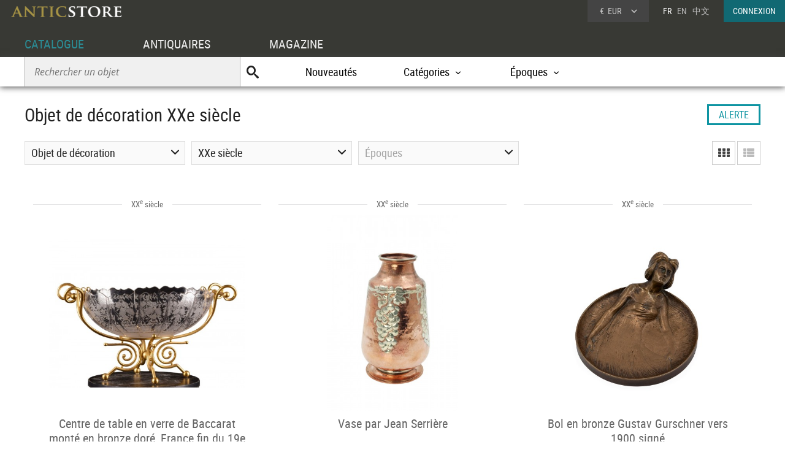

--- FILE ---
content_type: text/html; charset=UTF-8
request_url: https://www.anticstore.com/mobilier/objet-decoration-ancien/20emesiecle
body_size: 8026
content:
                <!DOCTYPE html>
<html lang="fr">
<head>
   <link href='https://www.anticstore.com/mobilier/objet-decoration-ancien/20emesiecle_2' rel='next'>  <meta charset="utf-8">
  <title>Objet de décoration XXe siècle  - Antiquités et Objets d'art d'époque 20ème | Anticstore</title>
     <link rel="alternate" href="https://www.anticstore.com/mobilier/objet-decoration-ancien/20emesiecle" hreflang="fr">
  <link rel="alternate" href="https://www.anticstore.art/mobilier/antique-decorative-objects/20th-century" hreflang="en">
   <meta name='description' content="Antiquités et Objets d'Art: Objet de décoration d'époque XXe siècle sur Anticstore, la plus belle selection d'antiquités et d'antiquaires en ligne. ">
 <link rel="shortcut icon" href="/img/favicon.ico">
 <meta name="viewport" content="width=device-width, initial-scale=1.0, maximum-scale=1.0, user-scalable=no">
 <link rel="apple-touch-icon" href="https://www.anticstore.com/img/apple-touch-icon.png">
 <link rel="stylesheet" href="/css/css-V24-min.css" type="text/css">
 <style>
 h1 {display:inline-block;}
 li.cat_principal a:before {content:'>'; font-family:picto; margin-right:5px;}
 </style>
  <script>
document.createElement("header");
document.createElement("footer");
</script>
 <script type="application/ld+json">
{
  "@context": "http://schema.org",
  "@type": "BreadcrumbList",
  "itemListElement": [{
    "@type": "ListItem",
    "position": 1,
    "item": {
      "@id": "https://www.anticstore.com",
      "name": "Anticstore"
    }
  },{
    "@type": "ListItem",
    "position": 2,
    "item": {
      "@id": "https://www.anticstore.com/catalogue.php",
      "name": "Catalogue"
    }
  },{
    "@type": "ListItem",
    "position": 3,
    "item": {
      "@id": "https://www.anticstore.com/catalogue/liste_categories.php",
      "name": "Catégorie"
    }
  },
 {
      "@type": "ListItem",
      "position": 4,
      "item": {
        "@id": "https://www.anticstore.com/objet-decoration-ancien-1-C",
        "name": "Objet de décoration"
      }
      },
      {
      "@type": "ListItem",
      "position": 5,
      "item": {
        "@id": "https://www.anticstore.com/mobilier/objet-decoration-ancien/20emesiecle",
        "name": "Objet de décoration XXe siècle"
      }

  



    }]
  }
  </script>

      <script async src="https://www.googletagmanager.com/gtag/js?id=UA-96091873-1"></script>
    <script>
      window.dataLayer = window.dataLayer || [];

      function gtag() {
        dataLayer.push(arguments);
      }
      gtag('js', new Date());

      gtag('config', 'UA-17384304-1');
    </script>
  </head>

<body itemscope itemtype="http://schema.org/SearchResultsPage">
  <header>
   <a href='/'><img src='/img/charte/logo-anticstore.png' height='18' width= '180' alt="Anticstore, portail des Antiquités et de l'Antiquaire" class='logo' /></a>
   <div class='droite'>

          <div class='devise'>
      <div class='select'><span class='sigle'>€</span> <span class='code'>EUR</span>
      <form action='/catalogue/option-currency.php' method='post'>
        <input type='hidden' name='url' value='/mobilier/objet-decoration-ancien/20emesiecle'>
        <ul class='choix'>
          <li><input type = 'radio' name='choix_currency' value='GBP' id='GBP' onchange='javascript:submit()'><label for = 'GBP'><span class='sigle'>£</span> <span class='code'>GBP</span></label></li><li><input type = 'radio' name='choix_currency' value='USD' id='USD' onchange='javascript:submit()'><label for = 'USD'><span class='sigle'>$</span> <span class='code'>USD</span></label></li><li><input type = 'radio' name='choix_currency' value='CHF' id='CHF' onchange='javascript:submit()'><label for = 'CHF'><span class='sigle'>&nbsp;</span> <span class='code'>CHF</span></label></li>        </ul>
      </form>
    </div>
  </div>
  
    <p class='langue'>FR &nbsp; <a href='https://www.anticstore.art/mobilier/antique-decorative-objects/20th-century'>EN</a> &nbsp; <a href='http://cn.anticstore.com' rel='nofollow'>中文</a></p>
    <a href='/membre/index.php' class='connexion'>CONNEXION</a> </div>
      <nav>
      <ul id="menu">
        <li><a href='/catalogue.php' class='select'>CATALOGUE</a></li>
        <li><a href='/pro.php'>ANTIQUAIRES</a></li>
        <li><a href='/dossier.php'>MAGAZINE</a></li>
      </ul>

      <div class='sm-total'>
        <p id='bt-sous-menu'></p>

        <ul id='sous_menu'>
          <li>
            <form method='get' action='/catalogue/recherche.php' id='sous_menu_recherche'>
              <input type='text' class='search-input input_empty' name='texte' value='' placeholder='Rechercher un objet' required><input type='submit' value='U' class='search-submit'>
            </form>
          </li>
          <li><a href='/catalogue/nouveautes.php'>Nouveautés</a></li>
          <li id="bt_catalogue_categorie">Catégories</li>
          <li id="bt_catalogue_style">Époques</li>


        </ul>

        <div id='sm_catalogue_style' class='sm_catalogue'>
          <div class='sm_catalogue_contenu'>

            <ul>
              <li>
                <p>Siècles</p>
              </li>
              <li><a href='/16emesiecle-1-E'>XVI<sup>e</sup> siècle et avant</a></li>
              <li><a href='/17emesiecle-1-E'>XVII<sup>e</sup> siècle</a></li>
              <li><a href='/18emesiecle-1-E'>XVIII<sup>e</sup> siècle</a></li>
              <li><a href='/19emesiecle-1-E'>XIX<sup>e</sup> siècle</a></li>
              <li><a href='/20emesiecle-1-E'>XX<sup>e</sup> siècle</a></li>
            </ul>


            <ul>
              <li>
                <p>Époques</p>
              </li>
              <li><a href='/moyen-age-1-S'>Moyen Âge</a></li>
              <li><a href='/renaissance-1-S'>Renaissance</a></li>
              <li><a href='/louis13-1-S'>Louis XIII</a></li>
              <li><a href='/louis14-1-S'>Louis XIV</a></li>
              <li><a href='/regence-1-S'>Régence</a></li>
            </ul>
            <ul>
              <li><a href='/louis15-1-S'>Louis XV</a></li>
              <li><a href='/transition-1-S'>Transition</a></li>
              <li><a href='/louis16-1-S'>Louis XVI</a></li>
              <li><a href='/directoire-1-S'>Directoire</a></li>
              <li><a href='/empire-1-S'>Empire</a></li>
              <li><a href='/restauration-1-S'>Restauration</a></li>
            </ul>
            <ul>
              <li><a href='/louis-philippe-1-S'>Louis-Philippe</a></li>
              <li><a href='/napoleon3-1-S'>Napoléon III</a></li>
              <li><a href='/artnouveau-1-S'>Art Nouveau</a></li>
              <li><a href='/artdeco-1-S'>Art Déco</a></li>
              <li><a href='/annees40-60-1-S'>Années 50-60</a></li>
            </ul>


          </div>
        </div>
        <div id="sm_catalogue_categorie" class='sm_catalogue'>
          <div class='sm_catalogue_contenu'>
            <ul>
              <li><a href='/archeologie-1-C'>Archéologie</a></li>
              <li><a href='/art-tribal-1-C'>Art Tribal</a></li>
              <li><a href='/argenterie-1-C'>Argenterie et Orfèvrerie</a></li>
              <li><a href='/artsacre-1-C'>Art sacré, objets religieux</a></li>
              <li><a href='/artsasie-1-C'>Arts d'Asie</a></li>
              <li><a href='/bijouterie-1-C'>Bijouterie, Joaillerie</a></li>
            </ul>

            <ul>
              <li><a href='/ceramiques-1-C'>Céramiques, Porcelaines</a></li>
              <li><a href='/collections-1-C'>Collections</a></li>
              <li><a href='/horloges-cartels-1-C'>Horloges, Cartels</a></li>
              <li><a href='/luminaires-1-C'>Luminaires</a></li>
              <li><a href='/materiaux-anciens-1-C'>Matériaux & Architecture</a></li>
              <li><a href='/miroir-1-C'>Miroirs, Trumeaux</a></li>
            </ul>

            <ul>
              <li><a href='/mobilier-1-C'>Mobilier</a></li>
              <li><a href='/objet-decoration-ancien-1-C'>Objet de décoration</a></li>
              <li><a href='/curiosite-1-C'>Objets de Curiosité</a></li>
              <li><a href='/objetsdevitrine-1-C'>Objets de Vitrine</a></li>
              <li><a href='/sculpture-1-C'>Sculpture</a></li>
            </ul>

            <ul>
              <li><a href='/siege-1-C'>Sièges</a></li>
              <li><a href='/peinture-1-C'>Tableaux et dessins</a></li>
              <li><a href='/livres-1-C'>Gravures anciennes</a></li>
              <li><a href='/tapisettapisserieanciens-1-C'>Tapisserie & Tapis</a></li>
              <li><a href='/verrerie-cristallerie-1-C'>Verrerie, Cristallerie</a></li>
            </ul>
          </div>
        </div>


      </div>

    </nav>
  </header>
  <div id = 'page' >
    
    <div class='page-header'>
    <h1 itemprop="name">Objet de décoration  XXe siècle</h1>
     <div class='alerte'>
       <a href='/membre/alerte.php'>ALERTE</a>
  </div>
  </div>


  <div class='catalogue'>

    <div class='pagination-bande'>
     
        <form action='/catalogue/option-liste.php' method='post' class='deco_grille'>
      <input type='hidden' name='url' value='/mobilier/objet-decoration-ancien/20emesiecle'>
      <input type = 'radio' name='choix-liste' value='grille' id='choix-grille' onchange='javascript:submit()'><label for = 'choix-grille' class='grille selection'></label>
      <input type = 'radio' name='choix-liste' value='liste' id='choix-liste' onchange='javascript:submit()'><label for = 'choix-liste' class='liste '></label>
    </form>  

    




      <div class='menu menu-categorie' id='filtreCategories'>Objet de décoration<ul id='filtreCategoriesMenu' class='option'><li class='cat_principal'><a href='/20emesiecle-1-E'>TOUTES LES CATÉGORIES</a></li><li><a href='/mobilier/coupes-vases-cassolettes/20emesiecle' >Cassolettes, coupe et vase</a></li><li><a href='/mobilier/cave-a-liqueur/20emesiecle' >Cave à liqueur</a></li><li><a href='/mobilier/colonne-piedestal/20emesiecle' >Colonne Piédestal</a></li><li><a href='/mobilier/encrier-antiquite/20emesiecle' >Encrier</a></li></ul></div><div class='menu' id='filtreEpoques'>XXe siècle<ul id='filtreEpoquesMenu'  class='option'><li class='cat_principal'><a href='/objet-decoration-ancien-1-C'>TOUS SIÈCLES</a></li><li><a href='/mobilier/objet-decoration-ancien/11e-15e-siecle'>XIe au XVe siècle</a></li><li><a href='/mobilier/objet-decoration-ancien/16emesiecle'>XVIe siècle</a></li><li><a href='/mobilier/objet-decoration-ancien/17emesiecle'>XVIIe siècle</a></li><li><a href='/mobilier/objet-decoration-ancien/18emesiecle'>XVIIIe siècle</a></li><li><a href='/mobilier/objet-decoration-ancien/19emesiecle'>XIXe siècle</a></li><li><a href='/mobilier/objet-decoration-ancien/20emesiecle'>XXe siècle</a></li></ul></div><div class='menu' id='filtreStyles'><span class='filtre-inactif'>Époques</span><ul id='filtreStylesMenu' class='option'><li><a href='/mobilier/objet-decoration-ancien_moyen-age' >Moyen Âge</a></li><li><a href='/mobilier/objet-decoration-ancien_renaissance' >Renaissance</a></li><li><a href='/mobilier/objet-decoration-ancien_louis13' >Louis XIII</a></li><li><a href='/mobilier/objet-decoration-ancien_louis14' >Louis XIV</a></li><li><a href='/mobilier/objet-decoration-ancien_regence' >Régence</a></li><li><a href='/mobilier/objet-decoration-ancien_louis15' >Louis XV</a></li><li><a href='/mobilier/objet-decoration-ancien_transition' >Transition</a></li><li><a href='/mobilier/objet-decoration-ancien_louis16' >Louis XVI</a></li><li><a href='/mobilier/objet-decoration-ancien_directoire' >Directoire</a></li><li><a href='/mobilier/objet-decoration-ancien_empire' >Empire</a></li><li><a href='/mobilier/objet-decoration-ancien_restauration' >Restauration - Charles X</a></li><li><a href='/mobilier/objet-decoration-ancien_louis-philippe' >Louis-Philippe</a></li><li><a href='/mobilier/objet-decoration-ancien_napoleon3' >Napoléon III</a></li><li><a href='/mobilier/objet-decoration-ancien_artnouveau' >Art nouveau</a></li><li><a href='/mobilier/objet-decoration-ancien_artdeco' >Art Déco</a></li><li><a href='/mobilier/objet-decoration-ancien_annees40-60' >Années 50-60</a></li></ul></div>
    </div> 








    <div class='album' itemscope itemtype='http://schema.org/Product'>
	<div class='epoque'><span>
		XX<sup>e</sup> siècle	</span></div>
	<div class='cadre-photo'>
	<a href='/centre-table-verre-baccarat-monte-bronze-dore-france-fin-xixy-debu-124028P'><img src='/DocBD/commerce/antiquaire/mora-antiques-997/objet/124028/AnticStore-Medium-Ref-124028.jpg' alt='Centre de table en verre de Baccarat monté en bronze doré, France fin du 19e début 20e' itemprop='image' width='320' height='243'></a>
	</div>	
	<div><a href='/centre-table-verre-baccarat-monte-bronze-dore-france-fin-xixy-debu-124028P' class='titre' itemprop='url'><span itemprop='name'>Centre de table en verre de Baccarat monté en bronze doré, France fin du 19e début 20e</span></a><div class='info'>
	<p class='prix' itemprop='offers' itemscope itemtype='http://schema.org/Offer'><meta itemprop='price' content='1800'><meta itemprop='pricecurrency' content='EUR'>1 800 €
		<link itemprop='availability' href='http://schema.org/InStock'></p></div><p class='enseigne'><a href='/antiquaire/mora-antiques'>Mora Antiques</a></p></div></div> <div class='album' itemscope itemtype='http://schema.org/Product'>
	<div class='epoque'><span>
		XX<sup>e</sup> siècle	</span></div>
	<div class='cadre-photo'>
	<a href='/vase-par-jean-serriere-123890P'><img src='/DocBD/commerce/antiquaire/art-revival-1027/objet/123890/AnticStore-Medium-Ref-123890.jpg' alt='Vase par Jean Serrière' itemprop='image' width='213' height='320'></a>
	</div>	
	<div><a href='/vase-par-jean-serriere-123890P' class='titre' itemprop='url'><span itemprop='name'>Vase par Jean Serrière</span></a><div class='info'>
	<p class='prix' itemprop='offers' itemscope itemtype='http://schema.org/Offer'><meta itemprop='price' content='3500'><meta itemprop='pricecurrency' content='EUR'>3 500 €
		<link itemprop='availability' href='http://schema.org/InStock'></p></div><p class='enseigne'><a href='/antiquaire/art-revival'>Art Revival</a></p></div></div> <div class='album' itemscope itemtype='http://schema.org/Product'>
	<div class='epoque'><span>
		XX<sup>e</sup> siècle	</span></div>
	<div class='cadre-photo'>
	<a href='/bol-bronze-gustav-gurschner-vers-1900-signe-123553P'><img src='/DocBD/commerce/antiquaire/florian-kolhammer-1063/objet/123553/AnticStore-Medium-Ref-123553.jpg' alt='Bol en bronze Gustav Gurschner vers 1900 signé' itemprop='image' width='320' height='320'></a>
	</div>	
	<div><a href='/bol-bronze-gustav-gurschner-vers-1900-signe-123553P' class='titre' itemprop='url'><span itemprop='name'>Bol en bronze Gustav Gurschner vers 1900 signé</span></a><div class='info'>
	<p class='prix' itemprop='offers' itemscope itemtype='http://schema.org/Offer'><meta itemprop='price' content='3900'><meta itemprop='pricecurrency' content='EUR'>3 900 €
		<link itemprop='availability' href='http://schema.org/InStock'></p></div><p class='enseigne'><a href='/antiquaire/florian-kolhammer'>Florian Kolhammer</a></p></div></div> <div class='album' itemscope itemtype='http://schema.org/Product'>
	<div class='epoque'><span>
		XX<sup>e</sup> siècle	</span></div>
	<div class='cadre-photo'>
	<a href='/vase-aux-oiseaux-par-henriette-marty-123495P'><img src='/DocBD/commerce/antiquaire/art-revival-1027/objet/123495/AnticStore-Medium-Ref-123495.jpg' alt='Vase aux oiseaux par Henriette Marty' itemprop='image' width='213' height='320'></a>
	</div>	
	<div><a href='/vase-aux-oiseaux-par-henriette-marty-123495P' class='titre' itemprop='url'><span itemprop='name'>Vase aux oiseaux par Henriette Marty</span></a><div class='info'>
	<p class='prix' itemprop='offers' itemscope itemtype='http://schema.org/Offer'><meta itemprop='price' content='2800'><meta itemprop='pricecurrency' content='EUR'>2 800 €
		<link itemprop='availability' href='http://schema.org/InStock'></p></div><p class='enseigne'><a href='/antiquaire/art-revival'>Art Revival</a></p></div></div> <div class='album' itemscope itemtype='http://schema.org/Product'>
	<div class='epoque'><span>
		XX<sup>e</sup> siècle	</span></div>
	<div class='cadre-photo'>
	<a href='/paire-vases-bronze-art-nouveau-123056P'><div class='vig-vendu'>VENDU</div><img src='/DocBD/commerce/antiquaire/mora-antiques-997/objet/123056/AnticStore-Medium-Ref-123056.jpg' alt='Carmelo Cernigliari-Melilli (1870–1944) - Paire de vases en bronze Art nouveau' itemprop='image' width='305' height='320'></a>
	</div>	
	<div><a href='/paire-vases-bronze-art-nouveau-123056P' class='titre' itemprop='url'><span itemprop='name'>Carmelo Cernigliari-Melilli (1870–1944) - Paire de vases en bronze Art nouveau</span></a><div class='info'>
	<p class='prix prix_vendu'>VENDU</p></div><p class='enseigne'><a href='/antiquaire/mora-antiques'>Mora Antiques</a></p></div></div> <div class='album' itemscope itemtype='http://schema.org/Product'>
	<div class='epoque'><span>
		XX<sup>e</sup> siècle	</span></div>
	<div class='cadre-photo'>
	<a href='/vase-art-nouveau-fine-faience-emaillee-montures-bronze-dore-vers-1900-122936P'><div class='vig-vendu'>VENDU</div><img src='/DocBD/commerce/antiquaire/mora-antiques-997/objet/122936/AnticStore-Medium-Ref-122936.jpg' alt='Vase en faïence fine émaillée à montures en bronze doré, vers 1900' itemprop='image' width='214' height='320'></a>
	</div>	
	<div><a href='/vase-art-nouveau-fine-faience-emaillee-montures-bronze-dore-vers-1900-122936P' class='titre' itemprop='url'><span itemprop='name'>Vase en faïence fine émaillée à montures en bronze doré, vers 1900</span></a><div class='info'>
	<p class='prix prix_vendu'>VENDU</p></div><p class='enseigne'><a href='/antiquaire/mora-antiques'>Mora Antiques</a></p></div></div> <div class='album' itemscope itemtype='http://schema.org/Product'>
	<div class='epoque'><span>
		XX<sup>e</sup> siècle	</span></div>
	<div class='cadre-photo'>
	<a href='/encrier-bronze-dore-circa-1900-122673P'><img src='/DocBD/commerce/antiquaire/acropole-antiquites-1167/objet/122673/AnticStore-Medium-Ref-122673.jpg' alt='Encrier en bronze doré, Circa 1900' itemprop='image' width='256' height='320'></a>
	</div>	
	<div><a href='/encrier-bronze-dore-circa-1900-122673P' class='titre' itemprop='url'><span itemprop='name'>Encrier en bronze doré, Circa 1900</span></a><div class='info'>
	<p class='prix' itemprop='offers' itemscope itemtype='http://schema.org/Offer'><meta itemprop='price' content='2800'><meta itemprop='pricecurrency' content='EUR'>2 800 €
		<link itemprop='availability' href='http://schema.org/InStock'></p></div><p class='enseigne'><a href='/antiquaire/acropole-antiquites'>Acropole Antiquités</a></p></div></div> <div class='album' itemscope itemtype='http://schema.org/Product'>
	<div class='epoque'><span>
		XX<sup>e</sup> siècle	</span></div>
	<div class='cadre-photo'>
	<a href='/groupe-d-une-panthere-sur-branche-bronze-122598P'><img src='/DocBD/commerce/antiquaire/tora-tori-1116/objet/122598/AnticStore-Medium-Ref-122598.jpg' alt='Groupe en bronze d&#039;une panthère sur une branche' itemprop='image' width='320' height='179'></a>
	</div>	
	<div><a href='/groupe-d-une-panthere-sur-branche-bronze-122598P' class='titre' itemprop='url'><span itemprop='name'>Groupe en bronze d&#039;une panthère sur une branche</span></a><div class='info'>
	<p class='prix' itemprop='offers' itemscope itemtype='http://schema.org/Offer'><meta itemprop='price' content='30000'><meta itemprop='pricecurrency' content='EUR'>30 000 €
		<link itemprop='availability' href='http://schema.org/InStock'></p></div><p class='enseigne'><a href='/antiquaire/tora-tori'>Tora Tori</a></p></div></div> <div class='album' itemscope itemtype='http://schema.org/Product'>
	<div class='epoque'><span>
		XX<sup>e</sup> siècle	</span></div>
	<div class='cadre-photo'>
	<a href='/paire-grands-d-obelisques-porphyre-rouge-122397P'><img src='/DocBD/commerce/antiquaire/del-rey-antiquites-1141/objet/122397/AnticStore-Medium-Ref-122397.jpg' alt='Paire de grands d&#039;obélisques en porphyre rouge' itemprop='image' width='240' height='320'></a>
	</div>	
	<div><a href='/paire-grands-d-obelisques-porphyre-rouge-122397P' class='titre' itemprop='url'><span itemprop='name'>Paire de grands d&#039;obélisques en porphyre rouge</span></a><div class='info'>
	<p class='prix' itemprop='offers' itemscope itemtype='http://schema.org/Offer'><meta itemprop='price' content='18000'><meta itemprop='pricecurrency' content='EUR'>18 000 €
		<link itemprop='availability' href='http://schema.org/InStock'></p></div><p class='enseigne'><a href='/antiquaire/del-rey-antiquites'>Del Rey Antiquités</a></p></div></div> <div class='album' itemscope itemtype='http://schema.org/Product'>
	<div class='epoque'><span>
		XX<sup>e</sup> siècle	</span></div>
	<div class='cadre-photo'>
	<a href='/coffret-colonne-cannelee-avec-11-tiroirs-trix-robert-haussmann-1978-122253P'><img src='/DocBD/commerce/antiquaire/galerie-latham-960/objet/122253/AnticStore-Medium-Ref-122253.jpg' alt='Coffret-colonne cannelée avec 11 tiroirs de Trix &amp; Robert Haussmann 1978' itemprop='image' width='320' height='320'></a>
	</div>	
	<div><a href='/coffret-colonne-cannelee-avec-11-tiroirs-trix-robert-haussmann-1978-122253P' class='titre' itemprop='url'><span itemprop='name'>Coffret-colonne cannelée avec 11 tiroirs de Trix &amp; Robert Haussmann 1978</span></a><div class='info'>
	<p class='prix' itemprop='offers' itemscope itemtype='http://schema.org/Offer'><meta itemprop='price' content='13500'><meta itemprop='pricecurrency' content='EUR'>13 500 €
		<link itemprop='availability' href='http://schema.org/InStock'></p></div><p class='enseigne'><a href='/antiquaire/galerie-latham'>Galerie Latham</a></p></div></div> <div class='album' itemscope itemtype='http://schema.org/Product'>
	<div class='epoque'><span>
		XX<sup>e</sup> siècle	</span></div>
	<div class='cadre-photo'>
	<a href='/paire-levriers-art-deco-bronze-france-xxe-siecle-122210P'><img src='/DocBD/commerce/antiquaire/antichita-castelbarco-1086/objet/122210/AnticStore-Medium-Ref-122210.jpg' alt='Paire de lévriers Art Déco en bronze, France XXe siècle' itemprop='image' width='320' height='217'></a>
	</div>	
	<div><a href='/paire-levriers-art-deco-bronze-france-xxe-siecle-122210P' class='titre' itemprop='url'><span itemprop='name'>Paire de lévriers Art Déco en bronze, France XXe siècle</span></a><div class='info'>
	<p class='prix' itemprop='offers' itemscope itemtype='http://schema.org/Offer'><meta itemprop='price' content='8500'><meta itemprop='pricecurrency' content='EUR'>8 500 €
		<link itemprop='availability' href='http://schema.org/InStock'></p></div><p class='enseigne'><a href='/antiquaire/antichita-castelbarco'>Antichità Castelbarco</a></p></div></div> <div class='album' itemscope itemtype='http://schema.org/Product'>
	<div class='epoque'><span>
		XX<sup>e</sup> siècle	</span></div>
	<div class='cadre-photo'>
	<a href='/grands-obelisques-bois-naturel-pietre-dure-par-renzo-mongiardino-121905P'><img src='/DocBD/commerce/antiquaire/galerie-lamy-chabolle-763/objet/121905/AnticStore-Medium-Ref-121905.jpg' alt='Grands obélisques en bois naturel et pietre dure par Renzo Mongiardino' itemprop='image' width='240' height='320'></a>
	</div>	
	<div><a href='/grands-obelisques-bois-naturel-pietre-dure-par-renzo-mongiardino-121905P' class='titre' itemprop='url'><span itemprop='name'>Grands obélisques en bois naturel et pietre dure par Renzo Mongiardino</span></a><div class='info'>
	<p class='prix' itemprop='offers' itemscope itemtype='http://schema.org/Offer'><meta itemprop='price' content='18000'><meta itemprop='pricecurrency' content='EUR'>18 000 €
		<link itemprop='availability' href='http://schema.org/InStock'></p></div><p class='enseigne'><a href='/antiquaire/galerie-lamy-chabolle'>Galerie Lamy Chabolle</a></p></div></div> <div class='album' itemscope itemtype='http://schema.org/Product'>
	<div class='epoque'><span>
		XX<sup>e</sup> siècle	</span></div>
	<div class='cadre-photo'>
	<a href='/vase-art-deco-dinanderie-cuivre-laiton-argent-jean-duvoisin-120732P'><img src='/DocBD/commerce/antiquaire/galerie-latham-960/objet/120732/AnticStore-Medium-Ref-120732.jpg' alt='Vase art-déco en dinanderie de cuivre, laiton et argent de Jean Duvoisin' itemprop='image' width='320' height='320'></a>
	</div>	
	<div><a href='/vase-art-deco-dinanderie-cuivre-laiton-argent-jean-duvoisin-120732P' class='titre' itemprop='url'><span itemprop='name'>Vase art-déco en dinanderie de cuivre, laiton et argent de Jean Duvoisin</span></a><div class='info'>
	<p class='prix' itemprop='offers' itemscope itemtype='http://schema.org/Offer'><meta itemprop='price' content='2700'><meta itemprop='pricecurrency' content='EUR'>2 700 €
		<link itemprop='availability' href='http://schema.org/InStock'></p></div><p class='enseigne'><a href='/antiquaire/galerie-latham'>Galerie Latham</a></p></div></div> <div class='album' itemscope itemtype='http://schema.org/Product'>
	<div class='epoque'><span>
		XX<sup>e</sup> siècle	</span></div>
	<div class='cadre-photo'>
	<a href='/paravent-peint-double-feuilles-120478P'><img src='/DocBD/commerce/antiquaire/bellechasse29-galerie-935/objet/120478/AnticStore-Medium-Ref-120478.jpg' alt='Paravent peint à double feuilles' itemprop='image' width='240' height='320'></a>
	</div>	
	<div><a href='/paravent-peint-double-feuilles-120478P' class='titre' itemprop='url'><span itemprop='name'>Paravent peint à double feuilles</span></a><div class='info'>
	<p class='prix' itemprop='offers' itemscope itemtype='http://schema.org/Offer'><meta itemprop='price' content='4500'><meta itemprop='pricecurrency' content='EUR'>4 500 €
		<link itemprop='availability' href='http://schema.org/InStock'></p></div><p class='enseigne'><a href='/antiquaire/bellechasse29-galerie'>Bellechasse 29 galerie</a></p></div></div> <div class='album' itemscope itemtype='http://schema.org/Product'>
	<div class='epoque'><span>
		XX<sup>e</sup> siècle	</span></div>
	<div class='cadre-photo'>
	<a href='/caisse-enregistreuse-la-compagnie-national-francs-centimes-120477P'><img src='/DocBD/commerce/antiquaire/buhard-jean-yves-123/objet/120477/AnticStore-Medium-Ref-120477.jpg' alt='Caisse enregistreuse de la compagnie américaine National' itemprop='image' width='308' height='320'></a>
	</div>	
	<div><a href='/caisse-enregistreuse-la-compagnie-national-francs-centimes-120477P' class='titre' itemprop='url'><span itemprop='name'>Caisse enregistreuse de la compagnie américaine National</span></a><div class='info'>
	<p class='prix' itemprop='offers' itemscope itemtype='http://schema.org/Offer'><meta itemprop='price' content='3000'><meta itemprop='pricecurrency' content='EUR'>3 000 €
		<link itemprop='availability' href='http://schema.org/InStock'></p></div><p class='enseigne'><a href='/antiquaire/buhard-jean-yves'>Jean-Yves Buhard</a></p></div></div> <div class='album' itemscope itemtype='http://schema.org/Product'>
	<div class='epoque'><span>
		XX<sup>e</sup> siècle	</span></div>
	<div class='cadre-photo'>
	<a href='/marqueterie-pierres-dures-tondo-y-coquillages-coraux-119590P'><img src='/DocBD/commerce/antiquaire/art-antiquities-investment-409/objet/119590/AnticStore-Medium-Ref-119590.jpg' alt='Marqueterie de pierres dures en tondo – coquillages et coraux' itemprop='image' width='320' height='318'></a>
	</div>	
	<div><a href='/marqueterie-pierres-dures-tondo-y-coquillages-coraux-119590P' class='titre' itemprop='url'><span itemprop='name'>Marqueterie de pierres dures en tondo – coquillages et coraux</span></a><div class='info'>
	<p class='prix' itemprop='offers' itemscope itemtype='http://schema.org/Offer'><meta itemprop='price' content='1200'><meta itemprop='pricecurrency' content='EUR'>1 200 €
		<link itemprop='availability' href='http://schema.org/InStock'></p></div><p class='enseigne'><a href='/antiquaire/art-investment-antiquites'>Galerie Thierry Matranga</a></p></div></div> <div class='album' itemscope itemtype='http://schema.org/Product'>
	<div class='epoque'><span>
		XX<sup>e</sup> siècle	</span></div>
	<div class='cadre-photo'>
	<a href='/lalique-3-poignees-porte-119475P'><img src='/DocBD/commerce/antiquaire/alexis-allegro-1114/objet/119475/AnticStore-Medium-Ref-119475.jpg' alt='Lalique - 3 poignées de porte' itemprop='image' width='320' height='244'></a>
	</div>	
	<div><a href='/lalique-3-poignees-porte-119475P' class='titre' itemprop='url'><span itemprop='name'>Lalique - 3 poignées de porte</span></a><div class='info'>
	<p class='prix' itemprop='offers' itemscope itemtype='http://schema.org/Offer'><meta itemprop='price' content='3000'><meta itemprop='pricecurrency' content='EUR'>3 000 €
		<link itemprop='availability' href='http://schema.org/InStock'></p></div><p class='enseigne'><a href='/antiquaire/alexis-allegro'>Alexis Allegro</a></p></div></div> <div class='album' itemscope itemtype='http://schema.org/Product'>
	<div class='epoque'><span>
		XX<sup>e</sup> siècle	</span></div>
	<div class='cadre-photo'>
	<a href='/buste-marc-aurele-119412P'><img src='/DocBD/commerce/antiquaire/desmet-galerie-903/objet/119412/AnticStore-Medium-Ref-119412.jpg' alt='Buste de Marc Aurèle' itemprop='image' width='256' height='320'></a>
	</div>	
	<div><a href='/buste-marc-aurele-119412P' class='titre' itemprop='url'><span itemprop='name'>Buste de Marc Aurèle</span></a><div class='info'>
	<p class='prix' itemprop='offers' itemscope itemtype='http://schema.org/Offer'><meta itemprop='price' content='1600'><meta itemprop='pricecurrency' content='EUR'>1 600 €
		<link itemprop='availability' href='http://schema.org/InStock'></p></div><p class='enseigne'><a href='/antiquaire/desmet-galerie'>Desmet Galerie</a></p></div></div> <div class='album' itemscope itemtype='http://schema.org/Product'>
	<div class='epoque'><span>
		XX<sup>e</sup> siècle	</span></div>
	<div class='cadre-photo'>
	<a href='/vase-decor-geometrique-par-claudius-linossier-119034P'><img src='/DocBD/commerce/antiquaire/art-revival-1027/objet/119034/AnticStore-Medium-Ref-119034.jpg' alt='Vase à décor géométrique par Claudius Linossier' itemprop='image' width='275' height='320'></a>
	</div>	
	<div><a href='/vase-decor-geometrique-par-claudius-linossier-119034P' class='titre' itemprop='url'><span itemprop='name'>Vase à décor géométrique par Claudius Linossier</span></a><div class='info'>
	<p class='prix' itemprop='offers' itemscope itemtype='http://schema.org/Offer'><meta itemprop='price' content='8800'><meta itemprop='pricecurrency' content='EUR'>8 800 €
		<link itemprop='availability' href='http://schema.org/InStock'></p></div><p class='enseigne'><a href='/antiquaire/art-revival'>Art Revival</a></p></div></div> <div class='album' itemscope itemtype='http://schema.org/Product'>
	<div class='epoque'><span>
		XX<sup>e</sup> siècle	</span></div>
	<div class='cadre-photo'>
	<a href='/importante-paire-d-obelisques-echantillons-marbres-travail-grand-tour-italien-119022P'><div class='vig-vendu'>VENDU</div><img src='/DocBD/commerce/antiquaire/schoppmann-art-and-antiques-1147/objet/119022/AnticStore-Medium-Ref-119022.jpg' alt='Importante paire d&#039;obélisques à échantillons de marbres - travail Grand Tour italien' itemprop='image' width='320' height='320'></a>
	</div>	
	<div><a href='/importante-paire-d-obelisques-echantillons-marbres-travail-grand-tour-italien-119022P' class='titre' itemprop='url'><span itemprop='name'>Importante paire d&#039;obélisques à échantillons de marbres - travail Grand Tour italien</span></a><div class='info'>
	<p class='prix prix_vendu'>VENDU</p></div><p class='enseigne'><a href='/antiquaire/schoppmann-art-and-antiques'>Schoppmann Art and Antiques</a></p></div></div> <div class='album' itemscope itemtype='http://schema.org/Product'>
	<div class='epoque'><span>
		XX<sup>e</sup> siècle	</span></div>
	<div class='cadre-photo'>
	<a href='/paire-vases-neoclassique-bronze-laque-italie-xxe-siecle-118854P'><img src='/DocBD/commerce/antiquaire/brozzetti-antichita-818/objet/118854/AnticStore-Medium-Ref-118854.jpg' alt='Paire de vases neoclassique en bronze laqué, Italie XXe siècle' itemprop='image' width='320' height='213'></a>
	</div>	
	<div><a href='/paire-vases-neoclassique-bronze-laque-italie-xxe-siecle-118854P' class='titre' itemprop='url'><span itemprop='name'>Paire de vases neoclassique en bronze laqué, Italie XXe siècle</span></a><div class='info'>
	<p class='prix' itemprop='offers' itemscope itemtype='http://schema.org/Offer'><meta itemprop='price' content='22500'><meta itemprop='pricecurrency' content='EUR'>22 500 €
		<link itemprop='availability' href='http://schema.org/InStock'></p></div><p class='enseigne'><a href='/antiquaire/brozzetti-antichita'>Brozzetti Antichità</a></p></div></div> <div class='album' itemscope itemtype='http://schema.org/Product'>
	<div class='epoque'><span>
		XX<sup>e</sup> siècle	</span></div>
	<div class='cadre-photo'>
	<a href='/travail-italien-moderne-grand-obelisque-marbres-rosso-antico-carrare-118773P'><img src='/DocBD/commerce/antiquaire/schoppmann-art-and-antiques-1147/objet/118773/AnticStore-Medium-Ref-118773.jpg' alt='Travail italien moderne - grand obélisque en marbres rosso antico et Carrare' itemprop='image' width='320' height='320'></a>
	</div>	
	<div><a href='/travail-italien-moderne-grand-obelisque-marbres-rosso-antico-carrare-118773P' class='titre' itemprop='url'><span itemprop='name'>Travail italien moderne - grand obélisque en marbres rosso antico et Carrare</span></a><div class='info'>
	<p class='prix' itemprop='offers' itemscope itemtype='http://schema.org/Offer'><meta itemprop='price' content='1500'><meta itemprop='pricecurrency' content='EUR'>1 500 €
		<link itemprop='availability' href='http://schema.org/InStock'></p></div><p class='enseigne'><a href='/antiquaire/schoppmann-art-and-antiques'>Schoppmann Art and Antiques</a></p></div></div> <div class='album' itemscope itemtype='http://schema.org/Product'>
	<div class='epoque'><span>
		XX<sup>e</sup> siècle	</span></div>
	<div class='cadre-photo'>
	<a href='/bouquet-aux-oiseaux-tableau-marqueterie-pierres-dures-118714P'><img src='/DocBD/commerce/antiquaire/art-antiquities-investment-409/objet/118714/AnticStore-Medium-Ref-118714.jpg' alt='Bouquet aux oiseaux - Tableau en marqueterie de pierres dures' itemprop='image' width='244' height='320'></a>
	</div>	
	<div><a href='/bouquet-aux-oiseaux-tableau-marqueterie-pierres-dures-118714P' class='titre' itemprop='url'><span itemprop='name'>Bouquet aux oiseaux - Tableau en marqueterie de pierres dures</span></a><div class='info'>
	<p class='prix' itemprop='offers' itemscope itemtype='http://schema.org/Offer'><meta itemprop='price' content='4500'><meta itemprop='pricecurrency' content='EUR'>4 500 €
		<link itemprop='availability' href='http://schema.org/InStock'></p></div><p class='enseigne'><a href='/antiquaire/art-investment-antiquites'>Galerie Thierry Matranga</a></p></div></div> <div class='album' itemscope itemtype='http://schema.org/Product'>
	<div class='epoque'><span>
		XX<sup>e</sup> siècle	</span></div>
	<div class='cadre-photo'>
	<a href='/paire-gaines-marbre-118468P'><img src='/DocBD/commerce/antiquaire/desmet-galerie-903/objet/118468/AnticStore-Medium-Ref-118468.jpg' alt='Paire de gaines en marbre' itemprop='image' width='256' height='320'></a>
	</div>	
	<div><a href='/paire-gaines-marbre-118468P' class='titre' itemprop='url'><span itemprop='name'>Paire de gaines en marbre</span></a><div class='info'>
	<p class='prix' itemprop='offers' itemscope itemtype='http://schema.org/Offer'><meta itemprop='price' content='7500'><meta itemprop='pricecurrency' content='EUR'>7 500 €
		<link itemprop='availability' href='http://schema.org/InStock'></p></div><p class='enseigne'><a href='/antiquaire/desmet-galerie'>Desmet Galerie</a></p></div></div> <div class='album' itemscope itemtype='http://schema.org/Product'>
	<div class='epoque'><span>
		XX<sup>e</sup> siècle	</span></div>
	<div class='cadre-photo'>
	<a href='/paire-chenets-118443P'><div class='vig-vendu'>VENDU</div><img src='/DocBD/commerce/antiquaire/bellechasse29-galerie-935/objet/118443/AnticStore-Medium-Ref-118443.jpg' alt='Paire de chenets' itemprop='image' width='320' height='320'></a>
	</div>	
	<div><a href='/paire-chenets-118443P' class='titre' itemprop='url'><span itemprop='name'>Paire de chenets</span></a><div class='info'>
	<p class='prix prix_vendu'>VENDU</p></div><p class='enseigne'><a href='/antiquaire/bellechasse29-galerie'>Bellechasse 29 galerie</a></p></div></div> <div class='album' itemscope itemtype='http://schema.org/Product'>
	<div class='epoque'><span>
		XX<sup>e</sup> siècle	</span></div>
	<div class='cadre-photo'>
	<a href='/tableau-marqueterie-pierres-dures-118375P'><img src='/DocBD/commerce/antiquaire/art-antiquities-investment-409/objet/118375/AnticStore-Medium-Ref-118375.jpg' alt='Tableau en marqueterie de pierres dures' itemprop='image' width='273' height='320'></a>
	</div>	
	<div><a href='/tableau-marqueterie-pierres-dures-118375P' class='titre' itemprop='url'><span itemprop='name'>Tableau en marqueterie de pierres dures</span></a><div class='info'>
	<p class='prix' itemprop='offers' itemscope itemtype='http://schema.org/Offer'><meta itemprop='price' content='3900'><meta itemprop='pricecurrency' content='EUR'>3 900 €
		<link itemprop='availability' href='http://schema.org/InStock'></p></div><p class='enseigne'><a href='/antiquaire/art-investment-antiquites'>Galerie Thierry Matranga</a></p></div></div> <div class='album' itemscope itemtype='http://schema.org/Product'>
	<div class='epoque'><span>
		XX<sup>e</sup> siècle	</span></div>
	<div class='cadre-photo'>
	<a href='/paire-dobelisques-marqueterie-pierres-dures-118224P'><div class='vig-vendu'>VENDU</div><img src='/DocBD/commerce/antiquaire/art-antiquities-investment-409/objet/118224/AnticStore-Medium-Ref-118224.jpg' alt='Paire d’obélisques en marqueterie de pierres dures' itemprop='image' width='222' height='320'></a>
	</div>	
	<div><a href='/paire-dobelisques-marqueterie-pierres-dures-118224P' class='titre' itemprop='url'><span itemprop='name'>Paire d’obélisques en marqueterie de pierres dures</span></a><div class='info'>
	<p class='prix prix_vendu'>VENDU</p></div><p class='enseigne'><a href='/antiquaire/art-investment-antiquites'>Galerie Thierry Matranga</a></p></div></div> <div class='album' itemscope itemtype='http://schema.org/Product'>
	<div class='epoque'><span>
		XX<sup>e</sup> siècle	</span></div>
	<div class='cadre-photo'>
	<a href='/paire-panneaux-jugendstil--demeter--georg-klimt-env-1900-117019P'><img src='/DocBD/commerce/antiquaire/florian-kolhammer-1063/objet/117019/AnticStore-Medium-Ref-117019.jpg' alt='Paire de panneaux Jugendstil « Demeter » Georg Klimtcirca 1900' itemprop='image' width='320' height='320'></a>
	</div>	
	<div><a href='/paire-panneaux-jugendstil--demeter--georg-klimt-env-1900-117019P' class='titre' itemprop='url'><span itemprop='name'>Paire de panneaux Jugendstil « Demeter » Georg Klimtcirca 1900</span></a><div class='info'>
	<p class='prix' itemprop='offers' itemscope itemtype='http://schema.org/Offer'><meta itemprop='price' content='30000'><meta itemprop='pricecurrency' content='EUR'>30 000 €
		<link itemprop='availability' href='http://schema.org/InStock'></p></div><p class='enseigne'><a href='/antiquaire/florian-kolhammer'>Florian Kolhammer</a></p></div></div> <div class='album' itemscope itemtype='http://schema.org/Product'>
	<div class='epoque'><span>
		XX<sup>e</sup> siècle	</span></div>
	<div class='cadre-photo'>
	<a href='/paire-colonnes-scagliole-bleue-116968P'><div class='vig-vendu'>VENDU</div><img src='/DocBD/commerce/antiquaire/galerie-lamy-chabolle-763/objet/116968/AnticStore-Medium-Ref-116968.jpg' alt='Paire de colonnes en scagliole bleue' itemprop='image' width='240' height='320'></a>
	</div>	
	<div><a href='/paire-colonnes-scagliole-bleue-116968P' class='titre' itemprop='url'><span itemprop='name'>Paire de colonnes en scagliole bleue</span></a><div class='info'>
	<p class='prix prix_vendu'>VENDU</p></div><p class='enseigne'><a href='/antiquaire/galerie-lamy-chabolle'>Galerie Lamy Chabolle</a></p></div></div> <div class='album' itemscope itemtype='http://schema.org/Product'>
	<div class='epoque'><span>
		XX<sup>e</sup> siècle	</span></div>
	<div class='cadre-photo'>
	<a href='/paire-panneaux-jugendstil--allegorie-sappho--georg-klimt-vers-1900-116966P'><img src='/DocBD/commerce/antiquaire/florian-kolhammer-1063/objet/116966/AnticStore-Medium-Ref-116966.jpg' alt='Paire de panneaux Jugendstil « Sappho » Georg Klimt vers 1900' itemprop='image' width='320' height='320'></a>
	</div>	
	<div><a href='/paire-panneaux-jugendstil--allegorie-sappho--georg-klimt-vers-1900-116966P' class='titre' itemprop='url'><span itemprop='name'>Paire de panneaux Jugendstil « Sappho » Georg Klimt vers 1900</span></a><div class='info'>
	<p class='prix' itemprop='offers' itemscope itemtype='http://schema.org/Offer'><meta itemprop='price' content='26000'><meta itemprop='pricecurrency' content='EUR'>26 000 €
		<link itemprop='availability' href='http://schema.org/InStock'></p></div><p class='enseigne'><a href='/antiquaire/florian-kolhammer'>Florian Kolhammer</a></p></div></div> <div class='album' itemscope itemtype='http://schema.org/Product'>
	<div class='epoque'><span>
		XX<sup>e</sup> siècle	</span></div>
	<div class='cadre-photo'>
	<a href='/paire-bustes-d-orientaux-terre-cuite-115995P'><img src='/DocBD/commerce/antiquaire/galerie-sylvain-levy-alban-800/objet/115995/AnticStore-Medium-Ref-115995.jpg' alt='Paire de bustes d&#039;orientaux en terre cuite' itemprop='image' width='320' height='199'></a>
	</div>	
	<div><a href='/paire-bustes-d-orientaux-terre-cuite-115995P' class='titre' itemprop='url'><span itemprop='name'>Paire de bustes d&#039;orientaux en terre cuite</span></a><div class='info'>
	<p class='prix' itemprop='offers' itemscope itemtype='http://schema.org/Offer'><meta itemprop='price' content='9000'><meta itemprop='pricecurrency' content='EUR'>9 000 €
		<link itemprop='availability' href='http://schema.org/InStock'></p></div><p class='enseigne'><a href='/antiquaire/sylvain-levy-alban'>Galerie Sylvain Levy Alban</a></p></div></div> <div class='album' itemscope itemtype='http://schema.org/Product'>
	<div class='epoque'><span>
		XX<sup>e</sup> siècle	</span></div>
	<div class='cadre-photo'>
	<a href='/petite-sellette-art-nouveau-noyer-libellules-nenuphars-115058P'><div class='vig-vendu'>VENDU</div><img src='/DocBD/commerce/antiquaire/galerie-vaudemont-129/objet/115058/AnticStore-Medium-Ref-115058.jpg' alt='Petite sellette art nouveau en noyer libellules et nénuphars' itemprop='image' width='240' height='320'></a>
	</div>	
	<div><a href='/petite-sellette-art-nouveau-noyer-libellules-nenuphars-115058P' class='titre' itemprop='url'><span itemprop='name'>Petite sellette art nouveau en noyer libellules et nénuphars</span></a><div class='info'>
	<p class='prix prix_vendu'>VENDU</p></div><p class='enseigne'><a href='/antiquaire/galerie-vaudemont'>Galerie Vaudemont</a></p></div></div> <div class='album' itemscope itemtype='http://schema.org/Product'>
	<div class='epoque'><span>
		XX<sup>e</sup> siècle	</span></div>
	<div class='cadre-photo'>
	<a href='/sellette-art-nouveau-ecole-nancy-noyer-115000P'><div class='vig-vendu'>VENDU</div><img src='/DocBD/commerce/antiquaire/galerie-vaudemont-129/objet/115000/AnticStore-Medium-Ref-115000.jpg' alt='Sellette Art nouveau École de Nancy en noyer' itemprop='image' width='240' height='320'></a>
	</div>	
	<div><a href='/sellette-art-nouveau-ecole-nancy-noyer-115000P' class='titre' itemprop='url'><span itemprop='name'>Sellette Art nouveau École de Nancy en noyer</span></a><div class='info'>
	<p class='prix prix_vendu'>VENDU</p></div><p class='enseigne'><a href='/antiquaire/galerie-vaudemont'>Galerie Vaudemont</a></p></div></div> <div class='album' itemscope itemtype='http://schema.org/Product'>
	<div class='epoque'><span>
		XX<sup>e</sup> siècle	</span></div>
	<div class='cadre-photo'>
	<a href='/sculpture-tete-rome-20e-siecle-114701P'><img src='/DocBD/commerce/antiquaire/numero7-antiquariato-877/objet/114701/AnticStore-Medium-Ref-114701.jpg' alt='Sculpture de Tête en platre, Rome 20e siècle' itemprop='image' width='320' height='320'></a>
	</div>	
	<div><a href='/sculpture-tete-rome-20e-siecle-114701P' class='titre' itemprop='url'><span itemprop='name'>Sculpture de Tête en platre, Rome 20e siècle</span></a><div class='info'>
	<p class='prix' itemprop='offers' itemscope itemtype='http://schema.org/Offer'><meta itemprop='price' content='1800'><meta itemprop='pricecurrency' content='EUR'>1 800 €
		<link itemprop='availability' href='http://schema.org/InStock'></p></div><p class='enseigne'><a href='/antiquaire/numero7-antiquariato'>Numero 7 Antiquariato</a></p></div></div> <div class='album' itemscope itemtype='http://schema.org/Product'>
	<div class='epoque'><span>
		XX<sup>e</sup> siècle	</span></div>
	<div class='cadre-photo'>
	<a href='/vase-cuivre-emaille-par-camille-faure-114475P'><div class='vig-vendu'>VENDU</div><img src='/DocBD/commerce/antiquaire/art-revival-1027/objet/114475/AnticStore-Medium-Ref-114475.jpg' alt='Vase en cuivre émaillé par Camille Fauré' itemprop='image' width='207' height='320'></a>
	</div>	
	<div><a href='/vase-cuivre-emaille-par-camille-faure-114475P' class='titre' itemprop='url'><span itemprop='name'>Vase en cuivre émaillé par Camille Fauré</span></a><div class='info'>
	<p class='prix prix_vendu'>VENDU</p></div><p class='enseigne'><a href='/antiquaire/art-revival'>Art Revival</a></p></div></div> <div class='album' itemscope itemtype='http://schema.org/Product'>
	<div class='epoque'><span>
		XX<sup>e</sup> siècle	</span></div>
	<div class='cadre-photo'>
	<a href='/jardiniere-par-hermann-obrist-113196P'><img src='/DocBD/commerce/antiquaire/art-revival-1027/objet/113196/AnticStore-Medium-Ref-113196.jpg' alt='Jardinière par Hermann Obrist' itemprop='image' width='218' height='320'></a>
	</div>	
	<div><a href='/jardiniere-par-hermann-obrist-113196P' class='titre' itemprop='url'><span itemprop='name'>Jardinière par Hermann Obrist</span></a><div class='info'>
	<p class='prix' itemprop='offers' itemscope itemtype='http://schema.org/Offer'><meta itemprop='price' content='9500'><meta itemprop='pricecurrency' content='EUR'>9 500 €
		<link itemprop='availability' href='http://schema.org/InStock'></p></div><p class='enseigne'><a href='/antiquaire/art-revival'>Art Revival</a></p></div></div> <div class='album' itemscope itemtype='http://schema.org/Product'>
	<div class='epoque'><span>
		XX<sup>e</sup> siècle	</span></div>
	<div class='cadre-photo'>
	<a href='/paire-pilastres-gaines-marbre-albatre-fleuri-113194P'><div class='vig-vendu'>VENDU</div><img src='/DocBD/commerce/antiquaire/galerie-lamy-chabolle-763/objet/113194/AnticStore-Medium-Ref-113194.jpg' alt='Paire de pilastres gainés en marbre et albâtre fleuri' itemprop='image' width='256' height='320'></a>
	</div>	
	<div><a href='/paire-pilastres-gaines-marbre-albatre-fleuri-113194P' class='titre' itemprop='url'><span itemprop='name'>Paire de pilastres gainés en marbre et albâtre fleuri</span></a><div class='info'>
	<p class='prix prix_vendu'>VENDU</p></div><p class='enseigne'><a href='/antiquaire/galerie-lamy-chabolle'>Galerie Lamy Chabolle</a></p></div></div> <div class='album' itemscope itemtype='http://schema.org/Product'>
	<div class='epoque'><span>
		XX<sup>e</sup> siècle	</span></div>
	<div class='cadre-photo'>
	<a href='/aigle-aux-ailes-deployees-fontaine-eclairante-richard-isabelle-faure-113138P'><div class='vig-vendu'>VENDU</div><img src='/DocBD/commerce/antiquaire/abc-pascal-628/objet/113138/AnticStore-Medium-Ref-113138.jpg' alt='Sculpture fontaine lumineuse, aigle aux ailes déployées - Richard et Isabelle Faure' itemprop='image' width='320' height='320'></a>
	</div>	
	<div><a href='/aigle-aux-ailes-deployees-fontaine-eclairante-richard-isabelle-faure-113138P' class='titre' itemprop='url'><span itemprop='name'>Sculpture fontaine lumineuse, aigle aux ailes déployées - Richard et Isabelle Faure</span></a><div class='info'>
	<p class='prix prix_vendu'>VENDU</p></div><p class='enseigne'><a href='/antiquaire/abc-pascal'>ABC Pascal</a></p></div></div> <div class='album' itemscope itemtype='http://schema.org/Product'>
	<div class='epoque'><span>
		XX<sup>e</sup> siècle	</span></div>
	<div class='cadre-photo'>
	<a href='/cave-cigares-neo-grecque-c-g-diehl-e-fremiet-j-brandely-france-c-1867-112717P'><img src='/DocBD/commerce/antiquaire/tobogan-antiques-1039/objet/112717/AnticStore-Medium-Ref-112717.jpg' alt='Cave à cigares Néo-Grecque, France circa 1867' itemprop='image' width='213' height='320'></a>
	</div>	
	<div><a href='/cave-cigares-neo-grecque-c-g-diehl-e-fremiet-j-brandely-france-c-1867-112717P' class='titre' itemprop='url'><span itemprop='name'>Cave à cigares Néo-Grecque, France circa 1867</span></a><div class='info'>
	<p class='prix' itemprop='offers' itemscope itemtype='http://schema.org/Offer'><meta itemprop='price' content='22500'><meta itemprop='pricecurrency' content='EUR'>22 500 €
		<link itemprop='availability' href='http://schema.org/InStock'></p></div><p class='enseigne'><a href='/antiquaire/tobogan-antiques'>Tobogan Antiques</a></p></div></div> <div class='album' itemscope itemtype='http://schema.org/Product'>
	<div class='epoque'><span>
		XX<sup>e</sup> siècle	</span></div>
	<div class='cadre-photo'>
	<a href='/bas-relief-bois-hercule-et-pommes-dor-atteibue-emile-monier-112668P'><div class='vig-vendu'>VENDU</div><img src='/DocBD/commerce/antiquaire/galerie-saint-martin-817/objet/112668/AnticStore-Medium-Ref-112668.jpg' alt='Bas relief en bois Hercule et les pommes d’or atteibué à Emile Monier (1883-1970)' itemprop='image' width='289' height='320'></a>
	</div>	
	<div><a href='/bas-relief-bois-hercule-et-pommes-dor-atteibue-emile-monier-112668P' class='titre' itemprop='url'><span itemprop='name'>Bas relief en bois Hercule et les pommes d’or atteibué à Emile Monier (1883-1970)</span></a><div class='info'>
	<p class='prix prix_vendu'>VENDU</p></div><p class='enseigne'><a href='/antiquaire/galerie-saint-martin'>Galerie Saint Martin</a></p></div></div> <div class='album' itemscope itemtype='http://schema.org/Product'>
	<div class='epoque'><span>
		XX<sup>e</sup> siècle	</span></div>
	<div class='cadre-photo'>
	<a href='/colonne-palissandre-art-deco-112550P'><div class='vig-vendu'>VENDU</div><img src='/DocBD/commerce/antiquaire/galerie-origines-946/objet/112550/AnticStore-Medium-Ref-112550.jpg' alt='Colonne Art Deco en placage de palissandre' itemprop='image' width='227' height='320'></a>
	</div>	
	<div><a href='/colonne-palissandre-art-deco-112550P' class='titre' itemprop='url'><span itemprop='name'>Colonne Art Deco en placage de palissandre</span></a><div class='info'>
	<p class='prix prix_vendu'>VENDU</p></div><p class='enseigne'><a href='/antiquaire/galerie-origines'>Galerie Origines</a></p></div></div> <div class='album' itemscope itemtype='http://schema.org/Product'>
	<div class='epoque'><span>
		XX<sup>e</sup> siècle	</span></div>
	<div class='cadre-photo'>
	<a href='/paire-vasques-sur-gaines-france-debut-xxe-siecle-112537P'><img src='/DocBD/commerce/antiquaire/tobogan-antiques-1039/objet/112537/AnticStore-Medium-Ref-112537.jpg' alt='Paire de vasques sur gaines, France début XXe siècle' itemprop='image' width='320' height='314'></a>
	</div>	
	<div><a href='/paire-vasques-sur-gaines-france-debut-xxe-siecle-112537P' class='titre' itemprop='url'><span itemprop='name'>Paire de vasques sur gaines, France début XXe siècle</span></a><div class='info'>
	<p class='prix' itemprop='offers' itemscope itemtype='http://schema.org/Offer'><meta itemprop='price' content='58000'><meta itemprop='pricecurrency' content='EUR'>58 000 €
		<link itemprop='availability' href='http://schema.org/InStock'></p></div><p class='enseigne'><a href='/antiquaire/tobogan-antiques'>Tobogan Antiques</a></p></div></div>  

    <p class='clearfix'></p>
    <div class='pagination-bande pagination-bande-bas'>
      <ol class='pagination'>
         <li class='precedente'></li><li class='pageSelect'>1</li><li><a href='/mobilier/objet-decoration-ancien/20emesiecle_2' class='pageBt'>2</a></li><li><a href='/mobilier/objet-decoration-ancien/20emesiecle_3' class='pageBt'>3</a></li><li><a href='/mobilier/objet-decoration-ancien/20emesiecle_2' class='suivante'></a></li>      </ol>
  
  </div>

  
 
</div> <!--FIN CATALOGUE LISTE-->
</div> <!--FIN PAGE-->
<br class='clearfloat' />
    <div class='footer-news'>
      <div class='titre'>Newsletter
        <p>Suivez l'actualité d'Anticstore</p>
      </div>
      <form action='/newsletter.php' method='POST'>
        <input type="hidden" name='email_client'>
        <input type='text' placeholder='Votre email' name='email' class='search-input' required><input type='submit' value="JE M'ABONNE" class='news-submit'>
      </form>

    </div>
    <footer>
      <div id='footer'>
        <div class='pro'>
          ACCÈS PROFESSIONNEL
          <p><a href='https://admin.anticstore.com/fr/' class='bleu' target='_blank' rel='noopener'>ESPACE DE GESTION</a></p>
          <p><a href='/membre/application-form.php' class='blanc'>Demande d'inscription</a></p>
        </div>
        <div>
          <ul class='menu'>
            <li class='titre'><a href='/catalogue.php'>CATALOGUE</a></li>
            <li><a href='/catalogue/liste_categories.php'>Catégories</a></li>
            <li><a href='/catalogue/liste_styles.php'>Styles</a></li>
            <li><a href='/catalogue/liste_epoques.php'>Époques</a></li>
            <li><a href='/catalogue/nouveautes.php'>Nouveautés</a></li>
          </ul>
        </div>
        <div>
          <ul class='menu'>
            <li class='titre'><a href='/pro.php'>PROFESSIONNELS</a></li>
            <li><a href='/antiquaires'>Antiquaires</a></li>
            <li><a href='/syndicat-antiquaire.php'>Syndicats d'antiquaires</a></li>
          </ul>
        </div>
        <div class='magazine'>
          <ul class='menu'>
            <li class='titre'><a href='/dossier.php'>MAGAZINE</a></li>
            <li><a href='/agenda.php'>Agenda</a></li>
            <li><a href='/article/articles.php'>Articles</a></li>
            <li><a href='/ebeniste/ebenistes.php'>Les ébénistes du XVIIIe siècle</a></li>
            <li><a href='/style/index.php'>Les styles</a></li>
          </ul>
        </div>
        <div class='menu-general'>
          <img src='/img/charte/logo_ASfooter.png' height='14' width='180' alt='AnticStore antiquites' class='logo' />
          <ul>
            <li><a href='/'>Accueil</a></li>
            <li><a href='/pratique/contact.php'>Contact</a></li>
            <li><a href='http://www.anticstore-blog.com'>Blog Antiquités et Objets d'art</a></li>
          </ul>
          <a href='https://www.facebook.com/AnticStore.France' class='reseaux facebook'>
            <p>FaceBook</p>
          </a>
          <a href='https://twitter.com/anticstore' class='reseaux twitter'>
            <p>twitter</p>
          </a>
          <a href='https://www.instagram.com/anticstore_art/' class='reseaux googleplus' rel="publisher">
            <p>googleplus</p>
          </a>
          <a href='https://www.youtube.com/channel/UCtY6YPHjbpMLQ8E1t8J2BNA' class='reseaux youtube'>
            <p>Youtube</p>
          </a>
        </div>
      </div>
      <p id='mentions'><a href="/pratique/mentions.php">Mentions légales</a> | <a href="/pratique/cgu.php">Conditions générales d'utilisation</a> | <a href="/pratique/cgv.php">Conditions générales de vente</a><br /><span id='copy_anticstore'>&copy; 2026 Anticstore</span></p>

    </footer>
  <script type="text/javascript" src="/js/js-V2-min.js"></script>
</body>
</html>
